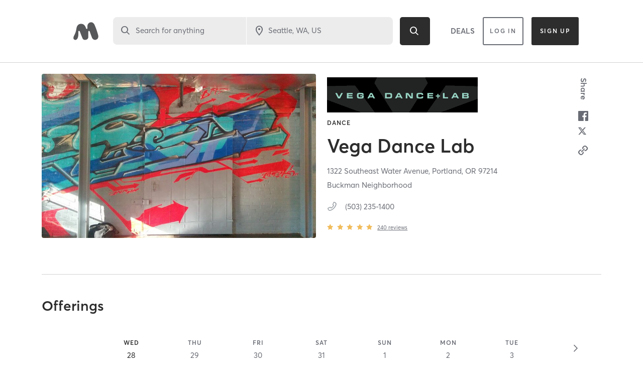

--- FILE ---
content_type: text/html; charset=utf-8
request_url: https://www.google.com/recaptcha/api2/anchor?ar=1&k=6Le95awUAAAAAIXSP9TcpPEng7Y6GdSkt7n46bAR&co=aHR0cHM6Ly93d3cubWluZGJvZHlvbmxpbmUuY29tOjQ0Mw..&hl=en&type=image&v=N67nZn4AqZkNcbeMu4prBgzg&theme=light&size=invisible&badge=bottomright&anchor-ms=20000&execute-ms=30000&cb=yso9ssq7jbpx
body_size: 49624
content:
<!DOCTYPE HTML><html dir="ltr" lang="en"><head><meta http-equiv="Content-Type" content="text/html; charset=UTF-8">
<meta http-equiv="X-UA-Compatible" content="IE=edge">
<title>reCAPTCHA</title>
<style type="text/css">
/* cyrillic-ext */
@font-face {
  font-family: 'Roboto';
  font-style: normal;
  font-weight: 400;
  font-stretch: 100%;
  src: url(//fonts.gstatic.com/s/roboto/v48/KFO7CnqEu92Fr1ME7kSn66aGLdTylUAMa3GUBHMdazTgWw.woff2) format('woff2');
  unicode-range: U+0460-052F, U+1C80-1C8A, U+20B4, U+2DE0-2DFF, U+A640-A69F, U+FE2E-FE2F;
}
/* cyrillic */
@font-face {
  font-family: 'Roboto';
  font-style: normal;
  font-weight: 400;
  font-stretch: 100%;
  src: url(//fonts.gstatic.com/s/roboto/v48/KFO7CnqEu92Fr1ME7kSn66aGLdTylUAMa3iUBHMdazTgWw.woff2) format('woff2');
  unicode-range: U+0301, U+0400-045F, U+0490-0491, U+04B0-04B1, U+2116;
}
/* greek-ext */
@font-face {
  font-family: 'Roboto';
  font-style: normal;
  font-weight: 400;
  font-stretch: 100%;
  src: url(//fonts.gstatic.com/s/roboto/v48/KFO7CnqEu92Fr1ME7kSn66aGLdTylUAMa3CUBHMdazTgWw.woff2) format('woff2');
  unicode-range: U+1F00-1FFF;
}
/* greek */
@font-face {
  font-family: 'Roboto';
  font-style: normal;
  font-weight: 400;
  font-stretch: 100%;
  src: url(//fonts.gstatic.com/s/roboto/v48/KFO7CnqEu92Fr1ME7kSn66aGLdTylUAMa3-UBHMdazTgWw.woff2) format('woff2');
  unicode-range: U+0370-0377, U+037A-037F, U+0384-038A, U+038C, U+038E-03A1, U+03A3-03FF;
}
/* math */
@font-face {
  font-family: 'Roboto';
  font-style: normal;
  font-weight: 400;
  font-stretch: 100%;
  src: url(//fonts.gstatic.com/s/roboto/v48/KFO7CnqEu92Fr1ME7kSn66aGLdTylUAMawCUBHMdazTgWw.woff2) format('woff2');
  unicode-range: U+0302-0303, U+0305, U+0307-0308, U+0310, U+0312, U+0315, U+031A, U+0326-0327, U+032C, U+032F-0330, U+0332-0333, U+0338, U+033A, U+0346, U+034D, U+0391-03A1, U+03A3-03A9, U+03B1-03C9, U+03D1, U+03D5-03D6, U+03F0-03F1, U+03F4-03F5, U+2016-2017, U+2034-2038, U+203C, U+2040, U+2043, U+2047, U+2050, U+2057, U+205F, U+2070-2071, U+2074-208E, U+2090-209C, U+20D0-20DC, U+20E1, U+20E5-20EF, U+2100-2112, U+2114-2115, U+2117-2121, U+2123-214F, U+2190, U+2192, U+2194-21AE, U+21B0-21E5, U+21F1-21F2, U+21F4-2211, U+2213-2214, U+2216-22FF, U+2308-230B, U+2310, U+2319, U+231C-2321, U+2336-237A, U+237C, U+2395, U+239B-23B7, U+23D0, U+23DC-23E1, U+2474-2475, U+25AF, U+25B3, U+25B7, U+25BD, U+25C1, U+25CA, U+25CC, U+25FB, U+266D-266F, U+27C0-27FF, U+2900-2AFF, U+2B0E-2B11, U+2B30-2B4C, U+2BFE, U+3030, U+FF5B, U+FF5D, U+1D400-1D7FF, U+1EE00-1EEFF;
}
/* symbols */
@font-face {
  font-family: 'Roboto';
  font-style: normal;
  font-weight: 400;
  font-stretch: 100%;
  src: url(//fonts.gstatic.com/s/roboto/v48/KFO7CnqEu92Fr1ME7kSn66aGLdTylUAMaxKUBHMdazTgWw.woff2) format('woff2');
  unicode-range: U+0001-000C, U+000E-001F, U+007F-009F, U+20DD-20E0, U+20E2-20E4, U+2150-218F, U+2190, U+2192, U+2194-2199, U+21AF, U+21E6-21F0, U+21F3, U+2218-2219, U+2299, U+22C4-22C6, U+2300-243F, U+2440-244A, U+2460-24FF, U+25A0-27BF, U+2800-28FF, U+2921-2922, U+2981, U+29BF, U+29EB, U+2B00-2BFF, U+4DC0-4DFF, U+FFF9-FFFB, U+10140-1018E, U+10190-1019C, U+101A0, U+101D0-101FD, U+102E0-102FB, U+10E60-10E7E, U+1D2C0-1D2D3, U+1D2E0-1D37F, U+1F000-1F0FF, U+1F100-1F1AD, U+1F1E6-1F1FF, U+1F30D-1F30F, U+1F315, U+1F31C, U+1F31E, U+1F320-1F32C, U+1F336, U+1F378, U+1F37D, U+1F382, U+1F393-1F39F, U+1F3A7-1F3A8, U+1F3AC-1F3AF, U+1F3C2, U+1F3C4-1F3C6, U+1F3CA-1F3CE, U+1F3D4-1F3E0, U+1F3ED, U+1F3F1-1F3F3, U+1F3F5-1F3F7, U+1F408, U+1F415, U+1F41F, U+1F426, U+1F43F, U+1F441-1F442, U+1F444, U+1F446-1F449, U+1F44C-1F44E, U+1F453, U+1F46A, U+1F47D, U+1F4A3, U+1F4B0, U+1F4B3, U+1F4B9, U+1F4BB, U+1F4BF, U+1F4C8-1F4CB, U+1F4D6, U+1F4DA, U+1F4DF, U+1F4E3-1F4E6, U+1F4EA-1F4ED, U+1F4F7, U+1F4F9-1F4FB, U+1F4FD-1F4FE, U+1F503, U+1F507-1F50B, U+1F50D, U+1F512-1F513, U+1F53E-1F54A, U+1F54F-1F5FA, U+1F610, U+1F650-1F67F, U+1F687, U+1F68D, U+1F691, U+1F694, U+1F698, U+1F6AD, U+1F6B2, U+1F6B9-1F6BA, U+1F6BC, U+1F6C6-1F6CF, U+1F6D3-1F6D7, U+1F6E0-1F6EA, U+1F6F0-1F6F3, U+1F6F7-1F6FC, U+1F700-1F7FF, U+1F800-1F80B, U+1F810-1F847, U+1F850-1F859, U+1F860-1F887, U+1F890-1F8AD, U+1F8B0-1F8BB, U+1F8C0-1F8C1, U+1F900-1F90B, U+1F93B, U+1F946, U+1F984, U+1F996, U+1F9E9, U+1FA00-1FA6F, U+1FA70-1FA7C, U+1FA80-1FA89, U+1FA8F-1FAC6, U+1FACE-1FADC, U+1FADF-1FAE9, U+1FAF0-1FAF8, U+1FB00-1FBFF;
}
/* vietnamese */
@font-face {
  font-family: 'Roboto';
  font-style: normal;
  font-weight: 400;
  font-stretch: 100%;
  src: url(//fonts.gstatic.com/s/roboto/v48/KFO7CnqEu92Fr1ME7kSn66aGLdTylUAMa3OUBHMdazTgWw.woff2) format('woff2');
  unicode-range: U+0102-0103, U+0110-0111, U+0128-0129, U+0168-0169, U+01A0-01A1, U+01AF-01B0, U+0300-0301, U+0303-0304, U+0308-0309, U+0323, U+0329, U+1EA0-1EF9, U+20AB;
}
/* latin-ext */
@font-face {
  font-family: 'Roboto';
  font-style: normal;
  font-weight: 400;
  font-stretch: 100%;
  src: url(//fonts.gstatic.com/s/roboto/v48/KFO7CnqEu92Fr1ME7kSn66aGLdTylUAMa3KUBHMdazTgWw.woff2) format('woff2');
  unicode-range: U+0100-02BA, U+02BD-02C5, U+02C7-02CC, U+02CE-02D7, U+02DD-02FF, U+0304, U+0308, U+0329, U+1D00-1DBF, U+1E00-1E9F, U+1EF2-1EFF, U+2020, U+20A0-20AB, U+20AD-20C0, U+2113, U+2C60-2C7F, U+A720-A7FF;
}
/* latin */
@font-face {
  font-family: 'Roboto';
  font-style: normal;
  font-weight: 400;
  font-stretch: 100%;
  src: url(//fonts.gstatic.com/s/roboto/v48/KFO7CnqEu92Fr1ME7kSn66aGLdTylUAMa3yUBHMdazQ.woff2) format('woff2');
  unicode-range: U+0000-00FF, U+0131, U+0152-0153, U+02BB-02BC, U+02C6, U+02DA, U+02DC, U+0304, U+0308, U+0329, U+2000-206F, U+20AC, U+2122, U+2191, U+2193, U+2212, U+2215, U+FEFF, U+FFFD;
}
/* cyrillic-ext */
@font-face {
  font-family: 'Roboto';
  font-style: normal;
  font-weight: 500;
  font-stretch: 100%;
  src: url(//fonts.gstatic.com/s/roboto/v48/KFO7CnqEu92Fr1ME7kSn66aGLdTylUAMa3GUBHMdazTgWw.woff2) format('woff2');
  unicode-range: U+0460-052F, U+1C80-1C8A, U+20B4, U+2DE0-2DFF, U+A640-A69F, U+FE2E-FE2F;
}
/* cyrillic */
@font-face {
  font-family: 'Roboto';
  font-style: normal;
  font-weight: 500;
  font-stretch: 100%;
  src: url(//fonts.gstatic.com/s/roboto/v48/KFO7CnqEu92Fr1ME7kSn66aGLdTylUAMa3iUBHMdazTgWw.woff2) format('woff2');
  unicode-range: U+0301, U+0400-045F, U+0490-0491, U+04B0-04B1, U+2116;
}
/* greek-ext */
@font-face {
  font-family: 'Roboto';
  font-style: normal;
  font-weight: 500;
  font-stretch: 100%;
  src: url(//fonts.gstatic.com/s/roboto/v48/KFO7CnqEu92Fr1ME7kSn66aGLdTylUAMa3CUBHMdazTgWw.woff2) format('woff2');
  unicode-range: U+1F00-1FFF;
}
/* greek */
@font-face {
  font-family: 'Roboto';
  font-style: normal;
  font-weight: 500;
  font-stretch: 100%;
  src: url(//fonts.gstatic.com/s/roboto/v48/KFO7CnqEu92Fr1ME7kSn66aGLdTylUAMa3-UBHMdazTgWw.woff2) format('woff2');
  unicode-range: U+0370-0377, U+037A-037F, U+0384-038A, U+038C, U+038E-03A1, U+03A3-03FF;
}
/* math */
@font-face {
  font-family: 'Roboto';
  font-style: normal;
  font-weight: 500;
  font-stretch: 100%;
  src: url(//fonts.gstatic.com/s/roboto/v48/KFO7CnqEu92Fr1ME7kSn66aGLdTylUAMawCUBHMdazTgWw.woff2) format('woff2');
  unicode-range: U+0302-0303, U+0305, U+0307-0308, U+0310, U+0312, U+0315, U+031A, U+0326-0327, U+032C, U+032F-0330, U+0332-0333, U+0338, U+033A, U+0346, U+034D, U+0391-03A1, U+03A3-03A9, U+03B1-03C9, U+03D1, U+03D5-03D6, U+03F0-03F1, U+03F4-03F5, U+2016-2017, U+2034-2038, U+203C, U+2040, U+2043, U+2047, U+2050, U+2057, U+205F, U+2070-2071, U+2074-208E, U+2090-209C, U+20D0-20DC, U+20E1, U+20E5-20EF, U+2100-2112, U+2114-2115, U+2117-2121, U+2123-214F, U+2190, U+2192, U+2194-21AE, U+21B0-21E5, U+21F1-21F2, U+21F4-2211, U+2213-2214, U+2216-22FF, U+2308-230B, U+2310, U+2319, U+231C-2321, U+2336-237A, U+237C, U+2395, U+239B-23B7, U+23D0, U+23DC-23E1, U+2474-2475, U+25AF, U+25B3, U+25B7, U+25BD, U+25C1, U+25CA, U+25CC, U+25FB, U+266D-266F, U+27C0-27FF, U+2900-2AFF, U+2B0E-2B11, U+2B30-2B4C, U+2BFE, U+3030, U+FF5B, U+FF5D, U+1D400-1D7FF, U+1EE00-1EEFF;
}
/* symbols */
@font-face {
  font-family: 'Roboto';
  font-style: normal;
  font-weight: 500;
  font-stretch: 100%;
  src: url(//fonts.gstatic.com/s/roboto/v48/KFO7CnqEu92Fr1ME7kSn66aGLdTylUAMaxKUBHMdazTgWw.woff2) format('woff2');
  unicode-range: U+0001-000C, U+000E-001F, U+007F-009F, U+20DD-20E0, U+20E2-20E4, U+2150-218F, U+2190, U+2192, U+2194-2199, U+21AF, U+21E6-21F0, U+21F3, U+2218-2219, U+2299, U+22C4-22C6, U+2300-243F, U+2440-244A, U+2460-24FF, U+25A0-27BF, U+2800-28FF, U+2921-2922, U+2981, U+29BF, U+29EB, U+2B00-2BFF, U+4DC0-4DFF, U+FFF9-FFFB, U+10140-1018E, U+10190-1019C, U+101A0, U+101D0-101FD, U+102E0-102FB, U+10E60-10E7E, U+1D2C0-1D2D3, U+1D2E0-1D37F, U+1F000-1F0FF, U+1F100-1F1AD, U+1F1E6-1F1FF, U+1F30D-1F30F, U+1F315, U+1F31C, U+1F31E, U+1F320-1F32C, U+1F336, U+1F378, U+1F37D, U+1F382, U+1F393-1F39F, U+1F3A7-1F3A8, U+1F3AC-1F3AF, U+1F3C2, U+1F3C4-1F3C6, U+1F3CA-1F3CE, U+1F3D4-1F3E0, U+1F3ED, U+1F3F1-1F3F3, U+1F3F5-1F3F7, U+1F408, U+1F415, U+1F41F, U+1F426, U+1F43F, U+1F441-1F442, U+1F444, U+1F446-1F449, U+1F44C-1F44E, U+1F453, U+1F46A, U+1F47D, U+1F4A3, U+1F4B0, U+1F4B3, U+1F4B9, U+1F4BB, U+1F4BF, U+1F4C8-1F4CB, U+1F4D6, U+1F4DA, U+1F4DF, U+1F4E3-1F4E6, U+1F4EA-1F4ED, U+1F4F7, U+1F4F9-1F4FB, U+1F4FD-1F4FE, U+1F503, U+1F507-1F50B, U+1F50D, U+1F512-1F513, U+1F53E-1F54A, U+1F54F-1F5FA, U+1F610, U+1F650-1F67F, U+1F687, U+1F68D, U+1F691, U+1F694, U+1F698, U+1F6AD, U+1F6B2, U+1F6B9-1F6BA, U+1F6BC, U+1F6C6-1F6CF, U+1F6D3-1F6D7, U+1F6E0-1F6EA, U+1F6F0-1F6F3, U+1F6F7-1F6FC, U+1F700-1F7FF, U+1F800-1F80B, U+1F810-1F847, U+1F850-1F859, U+1F860-1F887, U+1F890-1F8AD, U+1F8B0-1F8BB, U+1F8C0-1F8C1, U+1F900-1F90B, U+1F93B, U+1F946, U+1F984, U+1F996, U+1F9E9, U+1FA00-1FA6F, U+1FA70-1FA7C, U+1FA80-1FA89, U+1FA8F-1FAC6, U+1FACE-1FADC, U+1FADF-1FAE9, U+1FAF0-1FAF8, U+1FB00-1FBFF;
}
/* vietnamese */
@font-face {
  font-family: 'Roboto';
  font-style: normal;
  font-weight: 500;
  font-stretch: 100%;
  src: url(//fonts.gstatic.com/s/roboto/v48/KFO7CnqEu92Fr1ME7kSn66aGLdTylUAMa3OUBHMdazTgWw.woff2) format('woff2');
  unicode-range: U+0102-0103, U+0110-0111, U+0128-0129, U+0168-0169, U+01A0-01A1, U+01AF-01B0, U+0300-0301, U+0303-0304, U+0308-0309, U+0323, U+0329, U+1EA0-1EF9, U+20AB;
}
/* latin-ext */
@font-face {
  font-family: 'Roboto';
  font-style: normal;
  font-weight: 500;
  font-stretch: 100%;
  src: url(//fonts.gstatic.com/s/roboto/v48/KFO7CnqEu92Fr1ME7kSn66aGLdTylUAMa3KUBHMdazTgWw.woff2) format('woff2');
  unicode-range: U+0100-02BA, U+02BD-02C5, U+02C7-02CC, U+02CE-02D7, U+02DD-02FF, U+0304, U+0308, U+0329, U+1D00-1DBF, U+1E00-1E9F, U+1EF2-1EFF, U+2020, U+20A0-20AB, U+20AD-20C0, U+2113, U+2C60-2C7F, U+A720-A7FF;
}
/* latin */
@font-face {
  font-family: 'Roboto';
  font-style: normal;
  font-weight: 500;
  font-stretch: 100%;
  src: url(//fonts.gstatic.com/s/roboto/v48/KFO7CnqEu92Fr1ME7kSn66aGLdTylUAMa3yUBHMdazQ.woff2) format('woff2');
  unicode-range: U+0000-00FF, U+0131, U+0152-0153, U+02BB-02BC, U+02C6, U+02DA, U+02DC, U+0304, U+0308, U+0329, U+2000-206F, U+20AC, U+2122, U+2191, U+2193, U+2212, U+2215, U+FEFF, U+FFFD;
}
/* cyrillic-ext */
@font-face {
  font-family: 'Roboto';
  font-style: normal;
  font-weight: 900;
  font-stretch: 100%;
  src: url(//fonts.gstatic.com/s/roboto/v48/KFO7CnqEu92Fr1ME7kSn66aGLdTylUAMa3GUBHMdazTgWw.woff2) format('woff2');
  unicode-range: U+0460-052F, U+1C80-1C8A, U+20B4, U+2DE0-2DFF, U+A640-A69F, U+FE2E-FE2F;
}
/* cyrillic */
@font-face {
  font-family: 'Roboto';
  font-style: normal;
  font-weight: 900;
  font-stretch: 100%;
  src: url(//fonts.gstatic.com/s/roboto/v48/KFO7CnqEu92Fr1ME7kSn66aGLdTylUAMa3iUBHMdazTgWw.woff2) format('woff2');
  unicode-range: U+0301, U+0400-045F, U+0490-0491, U+04B0-04B1, U+2116;
}
/* greek-ext */
@font-face {
  font-family: 'Roboto';
  font-style: normal;
  font-weight: 900;
  font-stretch: 100%;
  src: url(//fonts.gstatic.com/s/roboto/v48/KFO7CnqEu92Fr1ME7kSn66aGLdTylUAMa3CUBHMdazTgWw.woff2) format('woff2');
  unicode-range: U+1F00-1FFF;
}
/* greek */
@font-face {
  font-family: 'Roboto';
  font-style: normal;
  font-weight: 900;
  font-stretch: 100%;
  src: url(//fonts.gstatic.com/s/roboto/v48/KFO7CnqEu92Fr1ME7kSn66aGLdTylUAMa3-UBHMdazTgWw.woff2) format('woff2');
  unicode-range: U+0370-0377, U+037A-037F, U+0384-038A, U+038C, U+038E-03A1, U+03A3-03FF;
}
/* math */
@font-face {
  font-family: 'Roboto';
  font-style: normal;
  font-weight: 900;
  font-stretch: 100%;
  src: url(//fonts.gstatic.com/s/roboto/v48/KFO7CnqEu92Fr1ME7kSn66aGLdTylUAMawCUBHMdazTgWw.woff2) format('woff2');
  unicode-range: U+0302-0303, U+0305, U+0307-0308, U+0310, U+0312, U+0315, U+031A, U+0326-0327, U+032C, U+032F-0330, U+0332-0333, U+0338, U+033A, U+0346, U+034D, U+0391-03A1, U+03A3-03A9, U+03B1-03C9, U+03D1, U+03D5-03D6, U+03F0-03F1, U+03F4-03F5, U+2016-2017, U+2034-2038, U+203C, U+2040, U+2043, U+2047, U+2050, U+2057, U+205F, U+2070-2071, U+2074-208E, U+2090-209C, U+20D0-20DC, U+20E1, U+20E5-20EF, U+2100-2112, U+2114-2115, U+2117-2121, U+2123-214F, U+2190, U+2192, U+2194-21AE, U+21B0-21E5, U+21F1-21F2, U+21F4-2211, U+2213-2214, U+2216-22FF, U+2308-230B, U+2310, U+2319, U+231C-2321, U+2336-237A, U+237C, U+2395, U+239B-23B7, U+23D0, U+23DC-23E1, U+2474-2475, U+25AF, U+25B3, U+25B7, U+25BD, U+25C1, U+25CA, U+25CC, U+25FB, U+266D-266F, U+27C0-27FF, U+2900-2AFF, U+2B0E-2B11, U+2B30-2B4C, U+2BFE, U+3030, U+FF5B, U+FF5D, U+1D400-1D7FF, U+1EE00-1EEFF;
}
/* symbols */
@font-face {
  font-family: 'Roboto';
  font-style: normal;
  font-weight: 900;
  font-stretch: 100%;
  src: url(//fonts.gstatic.com/s/roboto/v48/KFO7CnqEu92Fr1ME7kSn66aGLdTylUAMaxKUBHMdazTgWw.woff2) format('woff2');
  unicode-range: U+0001-000C, U+000E-001F, U+007F-009F, U+20DD-20E0, U+20E2-20E4, U+2150-218F, U+2190, U+2192, U+2194-2199, U+21AF, U+21E6-21F0, U+21F3, U+2218-2219, U+2299, U+22C4-22C6, U+2300-243F, U+2440-244A, U+2460-24FF, U+25A0-27BF, U+2800-28FF, U+2921-2922, U+2981, U+29BF, U+29EB, U+2B00-2BFF, U+4DC0-4DFF, U+FFF9-FFFB, U+10140-1018E, U+10190-1019C, U+101A0, U+101D0-101FD, U+102E0-102FB, U+10E60-10E7E, U+1D2C0-1D2D3, U+1D2E0-1D37F, U+1F000-1F0FF, U+1F100-1F1AD, U+1F1E6-1F1FF, U+1F30D-1F30F, U+1F315, U+1F31C, U+1F31E, U+1F320-1F32C, U+1F336, U+1F378, U+1F37D, U+1F382, U+1F393-1F39F, U+1F3A7-1F3A8, U+1F3AC-1F3AF, U+1F3C2, U+1F3C4-1F3C6, U+1F3CA-1F3CE, U+1F3D4-1F3E0, U+1F3ED, U+1F3F1-1F3F3, U+1F3F5-1F3F7, U+1F408, U+1F415, U+1F41F, U+1F426, U+1F43F, U+1F441-1F442, U+1F444, U+1F446-1F449, U+1F44C-1F44E, U+1F453, U+1F46A, U+1F47D, U+1F4A3, U+1F4B0, U+1F4B3, U+1F4B9, U+1F4BB, U+1F4BF, U+1F4C8-1F4CB, U+1F4D6, U+1F4DA, U+1F4DF, U+1F4E3-1F4E6, U+1F4EA-1F4ED, U+1F4F7, U+1F4F9-1F4FB, U+1F4FD-1F4FE, U+1F503, U+1F507-1F50B, U+1F50D, U+1F512-1F513, U+1F53E-1F54A, U+1F54F-1F5FA, U+1F610, U+1F650-1F67F, U+1F687, U+1F68D, U+1F691, U+1F694, U+1F698, U+1F6AD, U+1F6B2, U+1F6B9-1F6BA, U+1F6BC, U+1F6C6-1F6CF, U+1F6D3-1F6D7, U+1F6E0-1F6EA, U+1F6F0-1F6F3, U+1F6F7-1F6FC, U+1F700-1F7FF, U+1F800-1F80B, U+1F810-1F847, U+1F850-1F859, U+1F860-1F887, U+1F890-1F8AD, U+1F8B0-1F8BB, U+1F8C0-1F8C1, U+1F900-1F90B, U+1F93B, U+1F946, U+1F984, U+1F996, U+1F9E9, U+1FA00-1FA6F, U+1FA70-1FA7C, U+1FA80-1FA89, U+1FA8F-1FAC6, U+1FACE-1FADC, U+1FADF-1FAE9, U+1FAF0-1FAF8, U+1FB00-1FBFF;
}
/* vietnamese */
@font-face {
  font-family: 'Roboto';
  font-style: normal;
  font-weight: 900;
  font-stretch: 100%;
  src: url(//fonts.gstatic.com/s/roboto/v48/KFO7CnqEu92Fr1ME7kSn66aGLdTylUAMa3OUBHMdazTgWw.woff2) format('woff2');
  unicode-range: U+0102-0103, U+0110-0111, U+0128-0129, U+0168-0169, U+01A0-01A1, U+01AF-01B0, U+0300-0301, U+0303-0304, U+0308-0309, U+0323, U+0329, U+1EA0-1EF9, U+20AB;
}
/* latin-ext */
@font-face {
  font-family: 'Roboto';
  font-style: normal;
  font-weight: 900;
  font-stretch: 100%;
  src: url(//fonts.gstatic.com/s/roboto/v48/KFO7CnqEu92Fr1ME7kSn66aGLdTylUAMa3KUBHMdazTgWw.woff2) format('woff2');
  unicode-range: U+0100-02BA, U+02BD-02C5, U+02C7-02CC, U+02CE-02D7, U+02DD-02FF, U+0304, U+0308, U+0329, U+1D00-1DBF, U+1E00-1E9F, U+1EF2-1EFF, U+2020, U+20A0-20AB, U+20AD-20C0, U+2113, U+2C60-2C7F, U+A720-A7FF;
}
/* latin */
@font-face {
  font-family: 'Roboto';
  font-style: normal;
  font-weight: 900;
  font-stretch: 100%;
  src: url(//fonts.gstatic.com/s/roboto/v48/KFO7CnqEu92Fr1ME7kSn66aGLdTylUAMa3yUBHMdazQ.woff2) format('woff2');
  unicode-range: U+0000-00FF, U+0131, U+0152-0153, U+02BB-02BC, U+02C6, U+02DA, U+02DC, U+0304, U+0308, U+0329, U+2000-206F, U+20AC, U+2122, U+2191, U+2193, U+2212, U+2215, U+FEFF, U+FFFD;
}

</style>
<link rel="stylesheet" type="text/css" href="https://www.gstatic.com/recaptcha/releases/N67nZn4AqZkNcbeMu4prBgzg/styles__ltr.css">
<script nonce="Qa6rqodYkx7kEs6H0H_DrQ" type="text/javascript">window['__recaptcha_api'] = 'https://www.google.com/recaptcha/api2/';</script>
<script type="text/javascript" src="https://www.gstatic.com/recaptcha/releases/N67nZn4AqZkNcbeMu4prBgzg/recaptcha__en.js" nonce="Qa6rqodYkx7kEs6H0H_DrQ">
      
    </script></head>
<body><div id="rc-anchor-alert" class="rc-anchor-alert"></div>
<input type="hidden" id="recaptcha-token" value="[base64]">
<script type="text/javascript" nonce="Qa6rqodYkx7kEs6H0H_DrQ">
      recaptcha.anchor.Main.init("[\x22ainput\x22,[\x22bgdata\x22,\x22\x22,\[base64]/[base64]/[base64]/ZyhXLGgpOnEoW04sMjEsbF0sVywwKSxoKSxmYWxzZSxmYWxzZSl9Y2F0Y2goayl7RygzNTgsVyk/[base64]/[base64]/[base64]/[base64]/[base64]/[base64]/[base64]/bmV3IEJbT10oRFswXSk6dz09Mj9uZXcgQltPXShEWzBdLERbMV0pOnc9PTM/bmV3IEJbT10oRFswXSxEWzFdLERbMl0pOnc9PTQ/[base64]/[base64]/[base64]/[base64]/[base64]\\u003d\x22,\[base64]\x22,\x22Fl06wrtpw4MmDcKKwop+w6XCtDldYV/CnsK7w5UCwrsaKgIww5HDosKbBsKjWhzCksOFw5jCj8Ksw7vDiMKXwqfCvS7Dl8KvwoUtwq3Cs8KjB0bCkjtdTcKiworDvcOswr4cw45GesOlw7RrMcOmSsOpwqfDvjsHwqTDm8OSa8KjwptlJU0Kwppgw7fCs8O7woPCkQjCusO3VATDjMOIwo/[base64]/[base64]/Cg2jDi1jCvsKPRkBVwrIQYzrCunXDiQDCqcK6JDRjwrjDslPCvcO5w5PDhcKZIA8Re8O/[base64]/Dk0PDpFdUEjpCTiRGw4RgDcO7wq9zwqbDl3QxN2jCg3Iaw6UXwrdNw7TDlTrCh28Ww5/[base64]/Cn1/[base64]/CgsO3fcK5dhjDlE4ww7ILwrzChsOwQWFbw77DrsK8JVzDjsKSw6zCqzLDssKIwqk+AcKiw71vRQ7Dn8K7wrvCiRrCuyLDr8O4NmHDnMOQeEDDjsKWw6cewq/CpgVWwoLCh1zCrxPCh8O7w7LDpUcOw4DCvMK9wofDklbCjMO1w53DvsO8X8KpFzE4IcODY2Z9awIXw4pSwp3DgCvCq0rDrsOLOS/Djy/CusOaI8KywpTCl8OZw4gfw7jDpUbCpEkZc0ocw5LDoRjDr8ONw7LCqMKEeMOsw5wmDDB6wq0eAmlxJgN6DMObKBXDnsK5Sigfwo1Mw5bCnsKlZcKKWg7Clxlkw4UyBi/[base64]/DpHXCqcOIJsObI8Ktw63CrsO9wqohUnRNw6jDqsOnLMO7cx4rw6RAw6TDjypbw73CicK0w73CsMOww61NUkJtQMKWXcKNwovDvMKHJEvDiMKCw4pcc8Kcw5EGw5Mnw5/DuMOnI8OmelAuLcO1cDDCrMKMJGJ7wqARwptqfsKRRsKIfiRJw7gZwr7DjcKeYw7DlcKywqLDoWomBsKbTV8cIMO0LybDnMO2RcOdOMKiJwnCtgjCmMOjeX4tFBN/wqdhZSlVwqvCllLCnmLDqwHCuVheNsOeQH09w5piwq3DpMKDw47Do8KySDxdw4bDvSxew7wLQWZfVTvDmCPClWbCt8KKwqEnw5DDisOyw79mPys8ScK5w6/Dj3TDnUbDoMOcKcK/[base64]/CsMOuwojChcK+MMOxw6JoMcOfw7RNwqlURcOHAQ/CviQZwqzDi8Kyw5TDq0TCrVjCtBdrDcOETcKMMifDg8Opw45tw48GVxzCgQjChcKEwo7CscKawqzDqsK1wqDCoV/DrgQsAAXCh31Hw6fDhsOTDk8NPiddw7/CnMOsw7YYRcO9Y8OpC2AcwpbDssOvwp/Ci8KtYGvCjsKOw5wow6DCjz5tL8KawrYxWh3DjMK1FcOFOArCnT48YntmX8OZW8K9wqomC8OwwpnDgislw5/DucO+w73Dn8KDwqbCiMKFdMKResO3w715esKqw4sOK8OCw5nCvcKuUsKfwq8vIsK6wrdXwprCi8KuNsOJAAbDvygFW8K2w6I4wotzw55/w7FpwqTCgXN9c8KBP8OpwqE2wr/DsMOULMKTXSDDpsKxw7PClsK1wpIvKsKfw5nDmhMEAMKQwp45FkRPdcO+wrsUCQxGwpUmwrpDwqfDusK1w6low6stw6rCrAxvfMKDw5fCgMKNw5PDsQvDhcKsN1I4w5kjBMKVw6xfcg/Cn1TCmV0NwqfDjB/DvFTCrsKbQcORw6BUwqHClxPClDvDp8KuDn/DvsOGccKzw63Dp0tNCHDCjMOXThrCgUlswqPDl8KoS0XDt8Orwp04woY5JcK3CMKFZnvCqlnCphgzw79wYXHCosKxw7fCvcOzw7/CiMO7w7Isw6hAwr/Co8K5wrHCg8OxwrkKw7TCgwnCo1Bnw7HDlsKWw6nDoMObwqbChcK1EW3Dj8K/eUZVCsKyAMO/My3DvsOWw69nwojDpsO7w47DskpXasKVQMKmwojCnMO+OB/[base64]/KcKAw7PDtMONw6XDtsODw4LCo0sNKcK7w6hnwpDDtsOrChZkwqvDgxMobcOywqHCscKZKsKiw7INB8KOPMKXVzR/w5oaHMKsw6PDvxXDu8O/QSM9ZQAEwrXCtxZNwqDDmwVLB8KbwqNlasKWw6/[base64]/DtT48bMKLw7fDiMKxwrrDo8KFw6NAwrlaw7bDsMKVRMK/[base64]/MsKswr/CgcOLGSbDhwnCuWPCu8O+G8OxNcOXdcOJwqETOcORwoPCqMO3fQnCnD0iwqjDj3QDwoxWw7nCvsKHwr03f8KywrzDu2fDmFvDsMKUAW57QcOXw5LCq8KyCndrw7DCiMOXwrlKNsOYw4vDuFJOw5zChgoMwpvDvBgawql7M8K8woIkw7RNeMODeULCmwYeYsK9w5/DksOIw6rCm8O6w61WcizCpcOVwoTDgGhwScKFwrV8EMKaw4FHXsKEwoDDhg0/w6ZFwozDjCl+csOMwoDDosO4McKRwrHDl8KqUsOrwqjCmiN5AWwkdg3CpMOpw4t6M8OcKTFQw6DDk0vDoVTDk10ALcK3w4cEeMKcw4s9w4vDjsOfM2/[base64]/CnVXDtz3DiyjCnB9/HsOpKcKFLV3DlC7Dg1sPL8KPwojDhsKgw6ZJbcOmB8KQwoLCuMKrC2bDusObw6UmwpBBw5XCi8Orb0fCk8KNIcONw6bDgMK4wo8MwoMcBhLDnsKYSFnChRDDsW01d19xfsOAw4nCtU9KL2zDmMKlXsOIJsOnLhQIbX81MS/Cj1PDicKrw4rCnMKQwrM6w7TDmADDuhLCgRHCscOiw43CnMOawpETwoxwOSV5Vnhpw6PDlkfDuAzCjR3CvsKIYQVjQHZ2wr0cwrdySsKdwpxUPnrCqcKdw5jCtMOYQcKAcsKIw4HDicK5wpfDpynCicKVw77DpcK3CUYqwpfCtMORwp3DhCRKw5zDscK/w77Cog0AwrocCMOteyzCucKew7E8GMO9DVrCv3pmGmpPSsKyw4tcFQXDo3jCvQUzJUNLFgTDlsO2w5/Cml/Ciw8URzlFwpkkFlIzwoDCncKPwoVVw7piw7jDtsKrwrNiw6sBwrjDkTfCliTCpsKgwo3DojPCuj/Dn8OhwrwNwpxLwrVGKsOswrXDpClOccK/w5QAX8OKFMOHasKvXh9RCsO0OcOfaA54YlAUw7F6w5bCkSoTTMO4Dhk/wq9pZXHCjSLDhcOTwosHwrjCkMKMwo/DvnLDvxoowpwxQsOKw6VMw4HDtsOqO8KnwqbCtRA+w5EtacORw6MqOyExw5TCucK0LMOYwodGBCjDhMOsZMKTw77CmsOJw41sBsOxwqXDosK8WcK6ACrDhcO+wrHDoBrDrxPCvsKCwo/CpcK3d8OVwpDCjcOdTCbChUXDu3bDj8OewoUdwoTDkQo8w5QLwrVXGcKZwpzCrC/DgMKIPsKAbj9cMcKmGw/Dg8O4EiZiDMKcKcKZwpdGwpHCig9jHsO6wpQ1dXvDi8Khw7fDucK5wrpnw7fCjH4uScKRw6htWiDCpcOZZcK1w6DCr8O4WMKQMsKFwoF0EHUtwp3CsV8Ae8K+wpTCtAEKXcKvwrxww5APATMLwoxzOGUXwqByw5gqUwUyw47DocOwwocxwqVyUSDDgcOYHQ/DtMOUH8Odw4TCgz0tZsO9w7JdwrxJw7p6wrRYdUfDjGvDk8KXIcKbwp02UcO3wozCsMOUw60Jwp4nEw0IwrvCpcOzDi0efRHCvMK7w7wRw49va0Eqwq/CjsOAwqTCjFrClsK1w4wMPcOWGyV5fH4nw47Dhy7CssO8XcK3woARw7wjw68dXCLCnml6f2MaVQjChW/DmMKNwqgHwofDlcOGb8KSwoExw5zDhgTDqgPDv3VQbHE7J8O2ajF6w7XCmw9KLsOmwrBkf0TDomdIw4sUw4lqLCHCsA4iw4XDqMKXwp13NMOQw6oiSRbDtwRdIV5/w7HDqMKBF002w43Cq8KpwofDvMKlE8Khw6DCgsOTw60iwrHCg8Oow6BtwqLCmMOvw6LDlhdEw6/CqhzDhcKAKxzCswTCmUzChTsCKcKyOXPDmx5qw59Ew6pRwqzDmEQ9woxEwqvDrsKBw60ewpzDjcKVVDRsDcKwdsO9NMKlwrfCuF7CmQbCnhkTwpvCsGLDq1AfZsObw6XDucKHwr/Cl8O9w6DCgcObLsKvwq3Dl07DihDDsMOuYMKGG8KhIAY7w5DDpmnCv8OsN8OtdsKHBBUpBsOyFcOpXCvDqBgfZsK7w6/CtcOcw4nCvWEsw6Avw6YPw7Baw7nCqTDDgxUpw6/DnVXCgcONIRkKw40Bw6AVwpJRQMK+wp5qPcKlwrXDmcKkd8KkaB18w67Cl8K4Azx2JF/CqsK3w7TCrj3DlBDCncK1PirDv8OJw7jDrCoibMOuwowNUn81ecO5woPDoRDDqH0fwq4IRMKoUmV9wovDpcKMFEVvHijDoMOPTmPDjwzDm8KXcMO8Bnx9w58JQ8KswrDDqilsBMKlZcK3DBfCmsOfwpcqw6zDgH7DtcK0wpk0bQgzw4/DqMK4wolfw5ZlGsOXSydBwq3DmcOUEmDDrTDCmy9XQcOvw7xFQsOYACFHwpfDqF1jYMK7CsONw6bDm8KVNsKwwpzDlGjClMOGEEw/chkjdW7DnRjCs8KFG8KdNcOaV0DDn14qSiBjB8O9w54mw7TCpC4/AkhNBMObw6RhUH8EbTB+w4t0w5AxC3JJUcKKw79ww74BHkM/VnRgcSnCv8KNbGZWwqnDs8K0bcKgVWrDr1jDsBIEV1/DvcOGfMOOD8OWw7PCjlnDpCchw7zDswrDosKdwpcFCsOow59Vw7oHwpHCscONw5HDocK5YsOhLQMgM8KvGyc1XcKUwqPDnxzCvcKIwqfCrsOnVWXCvg9rVcKlEn7DhcOPGcOjeFHCgsOZYMOeNsKkwrzDkwQYwoEMwpXDj8OgwrNzeg/[base64]/[base64]/wq7Ds8KMw4/[base64]/CgULCh8K4QsKIYQTDnkcxKTtzwrEuw67DtcKyw4tiRcO8wp1Rw7zCqgBtwonDmnfCocOgCg1Ywod7D1gXw5/[base64]/ChcKNG1NOPxsBBHbCncKNwqw5w4vDqsK1wrwyCQkpMmEwc8OkScOow59oecKmw4w6wolNw6/Dpi7DmhzDkcO8Q01/w7TCjXMLw4fDgsODwo8bw698TsKlwocqDsOHw48Zw5PDqMOPRsKSw5PDqMOJRMOAJsKOfcOSGh/CnyHDgQtvw7rCiT1ALGTCo8OON8Obw4tkwqgAfMK8woPDlcKeOgXCjSsmw7XDuy/[base64]/DlXnClHwhw6pAdmzCjcOlGcOew43Dr8KMwobClkMqNMO2dj7DrMKZw67CkTXCpg/CicO8OMOqSMKbw5l+wqLCsk5NGWxxw6hkwpNdGWl/dkd6w4wkw4F5w7vDoHImLUvCgcKmw4VQwowfw7vCs8Oqwr3DncOPaMORciFCw5ZDwr0Qw44Pw5UlworDhCTCmlnCisKYw4B/M1BYwpvDlsKyUsOnQHEVwpowH1ojY8OBXRk9AcO6PcO6w5TDj8KqTFHCvcKkQy1nbWcQw5TCuTXCi3DCvV8pS8KuQzXCuUd8X8KAO8OQE8OEwrzDg8KHc1Jcw73CoMOEw787cilWdFPCgxNNw57CuMOcAULCtSZYB07CpnDCn8KTYjJMFQvDpUh3wq8CwqzChMOrwq/DlULDpsKgIsOxw7bCvzl6w6zCmC/DiAMIQk/CogNjwp5FPMORwr50w4xBwrY4wocFw55XVMKNwrwXwpDDlzc9HQLCkMKaWMK8HMKcw743GcKoeSPCjwYTwqfClmjDg2Bsw7QBwrovXyo7JV/DhDjDrMKOBcOlUwXDh8KXw4hoXQVXw73CssKccSDDkDdUw67Ck8K6wp/CisK9bcKPYl8mexlBwq8Cwr9Dw693wo3Cn1PDvFTCpwNyw4TDqF4mw5ltZlFcwqHDijHDqsK+CjBSA1fDjG/[base64]/DnsKuNjDDsnV2w6zCrmXCjj/DtMOqFxfDoj3Cq8OMdRYawp15w7clSsOzZkd4w6nClmnCvsK7akrCtF/DpWsHwqbDnm/ClsO+woPCgyNASMOmXMKLw7FjQsK/wqAHecK5wqnCgi9HaRsRDmXDnzJLw5dCRWdNbyMcw7sTwpnDkRlXC8OIRDLDrx3Di3rCs8KMdcKcw7tfRxw1wroPaGoDVMOad1QwwrTDhXd/[base64]/DkUVMwqg2GsO8bX0VwrXCuTJhIBvCon8cw7DDlGfDqsK9w6TCqWgIw5HDpS5LwoHCrcOMw4bDrMK0GnPCncK0GDoBw5cqwoMawr/Cj03DqwHCnXRTf8KHw5IDbsKjwphzDlTDrMKRbQxFd8Obw5rCvF7ClikSVywqw5vDq8O0S8OLwp9jwoVSw4U1w6l6KsKAw5/[base64]/Ch2RXDMOSw6vCk2jDtVwdOEbDokXDq8KMwpsfAkhMSsO/XcONwq3Cv8OIOyLDtR3DlMO8DcKDwonCjcKVIzbDvUPCnFxuwozDtsKtHsOwIDxETD3CpsKeH8KEDsKvDXLCnMK2K8K0TgjDtCXCtMO6HcK4wo1Dwo7Cl8KMw6HDogofNHnDqm8owrDCscK7aMK6woTDtS/Cu8KDw6vDnsKkKWbCgMOLO18uw5QzH0HCvMOQw7rDqMOWL1Vaw6M8w4/DhHlXwpMwVxnCqS42wpzDql3Ch0LDkMK0YGLDtcO9wrvDuMKnw4AQWiA1w6cmF8OQb8KHHwTCkMOgw7bCrMOkY8KWwrciXsOdwpPCqsOpw5FQI8OXfcKdWEbClsKNwoN9w5VVw5/CnAPCjMO+wrDDvhDDrMOwwrLDnMOEYcOnVw9kw4nCryg8SMKiwpnDpsK9w4rCkcOaZMKrwofChcKnDcObw67DqcKcwrDDtzQ5A1U3w6vCugHCjlwjw7ctGR11wowpR8OzwrIPwo/DqMK6C8O2AGVeQiDClcOUFVx5RMKtw7s4C8OKwp7DjlY3LsO7JcOZwqXDpVzDnsK2w49PXsKYw67Dkz0uworDqcOiwpEMLR1MesOieyLCqHQYw6UVw4jDvnPCnCHDvsO7w401wp/[base64]/U8K/KwrChnNjacKCw6nDqCp8U8OyLcOFw6w5YMOJwqFMNiEPw7EeTn3Cq8O0w7ZeQybDkn9oBi7DvHQrLcOBwoPCkycXw6DCicKkw7QAVcKOw4/Di8OKMMOow7XDux/DlQwBfMKSw7EHw6FAOsKDwro9RsK8w57CtHZSGBjDjAguVXtUwr7CvHPCpsO3w5jCv14CPMKnTVjCl0rDulfDiUPDgkbDjcKEw5zCgRFRwqA+DMOmwpPCi0DChsOgcsOuw4TDmw49ZGrDscOVw7HDs1gXYA/DmsKeJ8K5w7JwwqfDpsKGdW7CpEPDlibCo8KUwpzDtU9oVsOoaMOuG8K7wr9VwofDmh/DrcO/w7cqLsKHWMKuSMK7Z8Klw4t8w6NNwrxsccK8wp7DlsKhw70PwrfDncOVw5lIwpkQw6F9w5fDtF1Iwp9Gw6XDq8KZwqrCuzTCsFbCoQnDmwDDs8OEw5rDkcKIwpBYFS09CHpvSSrCtAjDvsKrw4zDtsKCccKIw4pqKxHCllEgZyDDnxRud8OjP8KNGS/CtUDDg1fCgWzDpUTCkMORI1BJw5/DlsOiL03Co8Kia8Ozwq8iwrHDq8OvwoDCs8Ohw4bDrMKnSMKUTX3DhsKaT0Ylw6fDhj/Ch8KgCMKgwoZwwqbCkMOlw4EIwpTCjmg3PMOMw58WUAE+STseSnURVcOSw4ZocgTDulnCoAsiAlPCm8O9wplCZGkowq88WAdZCgtxw4hnw4ouwqZUwqDCpyfCkEnCuz/CjhHDlXxJPDI/eVTCtDYgGMKywrPCr33CmMKba8KoHMOhw67CtsKKCMK/wr1/[base64]/DicK3wqbDvcOpCMKYwo3Crm/Ct1LDtkJQwohXwo/CjXgDwqHCmcKlw4HDoTt3PQRrI8KrRcKhaMKWSsKXCy9NwpB2w489woF7LlXDlDchM8KXMMKsw5A2wqLDhsKFTnfClBQKw6Yfwp/CuFVjwoNvwrMcMl/CjgJxPxtkw5bDlcOyB8KtP1zDicOdwoNUw6XDm8OBCsKWwoF+w545B3UOwqJJFV7CgRPCvwPDonXDsSbDt1JMw4LCigfCpsOBw77CtAnCvcOZU1trwq1ywpI/w4nDo8KocgJzw4EHwqRDLcKJS8OwAMOLdVg2WMK3IB3DrcO7ZcOubEZXwr3DqMORw6PCoMO9PmFfw4M4L0bDtXrDssOGBsKVwq7DgAXDo8Oiw4NDw5JGwo9zwrxuw47Cghl4w4JKYjBlwrrDqsKjw7jCs8Kiwp/DmcObw5Ayb10PH8Kmw4oOQWl2JQRGEXrDscK2woc5EsKvwoUdNsKBCXDCj0TDvcKOwrjDuEM+w6/CoFECG8KUw7XDkl8mRcKfdG/DrMKyw43Dp8KlE8O9fcKFwr/CuQXDjANABRXDiMKCEcKywpnChFfCjcKbwqhFw7TCn0nComnCmMOqf8O9w6EpY8OAw7bDrMOOw6p1wrbDu2XCpAVHchELI3cha8OlZl3CvjDDjcO/wqbDg8Oew6otw7XCqS1pwqR8wr/DgcKQWgo6AsK7X8OfW8OLwrjDm8Oaw4PCsXvDigNXMcOeN8OlcsKwEsOJw4HDt28wwqrCkXxBwoE2w7Emw5/DhMKgwpDCkFbCsGfDncOBERvCkD7CkMOhBlJBwrxPw7HDvcO/[base64]/CpldbwrVSMCrDv1xcwqoITS/DpA7Dg2zCqwFAMkUwG8Okw518X8KgOxfDjcOnwrnDrsOzZsOSacKUwrrDgXnCncOCaE80w6DDtgLDn8KUEcKNGMOjw4TDkcKtO8K/w6bCm8OdT8OIw5rCsMKSwpLCnMO1XA5Bw5XDmR/CpcK5w4FBSsKUw45aUMOSGsKZPHLCqcOEMsOZXMORwqAybcKJw4DDn0QowrwLUTcjKcKtWT7DugBVFcKcH8O+wqzCp3TCuUDCoDouw7fChT4rwqTClTswHiLDosOow4sPw6FLNxPCoW0ewpXCnjwdO3vDlcOkw7jDli1tecKewp87w6/[base64]/YMKkwpfCjGpMNMKITi3DqsOqwqt6w7MbIMKEPB7DiUXCgwYowr4+w67DtcOPw5LCvV4PAl1wRsKSI8OgJcK2w4nDuCAKwovCgcOtaxdtZMOwbMOtwrTDn8KpGDfDqsKSw5oRw5IAGSPCrsKobR7DpEpzw4PCmMKMaMKlwpzCvwUGwpjDqcKzHsOLDsOpwpARBkzCsTA/T2hfw4/CngoEPsKzwpHDmwLDpMKEw7MSHV7CsEfCq8KkwqFsCgdGwoEfElfCnAzDrcO4DANDwoHDhkwDZVteKh54HE/Doz9VwoIow7RdcsOFw5JJK8O1ZcKJwpd4w74ZIC5IwrnCrWR4wpQqIcOlwoZhwqXCmQ7DoBEmX8Ktw75UwoISe8KfwqrCiArClgvDrcKFw63DrCVHUzwfwrLCrUJowqjCg0rDmWXCiHN6wpUEdcKKw7wcwpxCw7RgHMKkw5TCicKQw51iZ0HDnMOpIgkYHcKnX8O7Ni/DtMO/NcKvFCpXVcKmXiDCvMOTw4HDgcOCNC3DiMOXw6PDgsOwBQgmwqHCjxLCm0s1w7B8NcKPw49iwrsqf8OKwqnDhjnCjyIBwp7Cr8KWNnzClsOcwpACecKhBmPClErDu8OIwobDgGnCssONAQLDtmfDpTlaL8OXw4UUwrEfw7wzw5ghwox4PiMxPAFUV8Kowr/DicKjfAnCm3zCiMKlw5Qpw67DlMKdcE7DpHZ8fMOGA8OVBzTDkAEjI8OdNxrCr2nDlFMFwrJBflLDnBtmw7gxQybDrGzDhsKcVTLDlFXDo0jDqcKYKF4oFWs7wqFLwosuwpB8bBZ4w6nCs8KUw4zDliQwwr0/wpLDrcOfw6orw4XDhsOSfiYkwrJLLhRHwq7ChlpmcsOawojCrklpTB/CsmhJw6TCiwZLwrDCo8K2VTF7fzLDkjnDlzAtdjx6w6gjwrk4PMObw5fCqsKtRExewotLfBfCm8OKwpccwoNkwqLCpXDCscOwPTXCtTVcRcOkfSLDtSpZSsKfw7xNPGQ7UMOLw4ARfcKSM8K+GFh/UVbDpcOqPsOmbH7CvcOBJhDCliTCmxcHw7LDulcVCMOBwqXDplgnOCgUw5nDssOwQyUXNcOyOsO3w53Ch1/DuMOmP8OxwpcEw6vDssOYwrrDplbDpgPDmMOkw4nDvk7Cq2rDtcKsw6gIwrtXwoNHCCMDw4nDjsKVw4s3wrTDj8K6XMOswrR1AcOdw5oaP3rDpFByw6hnw6Aew40kwr/CpsOvZGXCg33DujXCmCTDicKrwpXCjcOMaMO9V8OjZH5Nw4dQw5jCpSfDusO/[base64]/DplYeX8OgwqVsY2deeQfDiMOmw6xaR8OGHnzCr37Cq8KJwp4fwpApw4fCvVDDhRMuwpfDqcKbwqplJ8KgccOHOQbCpsKBPn4bwpMTPXITXFfCo8KZwrg8dH5xPcKIwo/CoH3DmsKaw6NVw5tgwozDkMKAJm8vRcOPeAnCiB3Dt8O8w4pgFlHCssK9SU/DgMKNwrEVw41VwqRcCFXDgcONEMOMXMOhdF5ew6nDpVZ9cjDDmwM9LsKOK0kpwrXCvcOsGVPDlsODCsOBw4LCnsO+G8OFwrAGwqvDvcKYF8Osw4/CgcKiGMK/JHzCiz7CnBI1VMKnw6bDqMO5w6hIw4MiLsKew7hWJzjDuFpOccO/AsKGEzEhw6RldMOSWcO5wqjCr8KEwr9VRyHDtsOfwoTChwvDhhvDrcOkOsKTwo7DqGnDoU3DrjvCmFEywps5VsO0w5LCo8O4w6AYwrLDocO9QR11w6pdUcOiY0RHwp1iw4XDhEJCUA/CkxPCmMKdwrliJMOiwrQOw5A6w57DlMKjJF1ZwpXCjDU1cMKqOMKCDcOywprDm18mZcK0woLCrMOpWGlww5/Dn8O8wrBqT8OVw63Cnjs+b1vDqTDDk8OewoArw7TCj8ODwqXDmEXDgU3CtVPDqMOtwqsTw6xzW8KUwpx5SyZvKsK9JHFiJ8Ksw5J1w5DCpRHDt3vDjW3DocKAwr/[base64]/DhVDDqMO6wqHDpBlZw5o6wqM1wrkuw4wMLsOCIWLDv1/Cv8OZIXHDqsOtwqbCpMOFFgFJw5jDoBlXGCbDl3nCvgglwpxvwrHDlMO0WixAwp8rXcKJGB3DpnVGf8K5woTDpRLCg8Ogwr0EXy3CiFJsGnTClE8/w4PDhExbw5bCgcKnZUDCo8OCw4PDqxd/AUEpw6dOaEfDgE1pwozDi8KFw5XDvTLCqcKaMkzCn0HDhlhtEg0Pw7MLScOsIsKEw5DDkA/DnTDDiFx4fE4Zwrw5EMKmwrpvw4YnWGBINMOXSHDClsOnZndawqPDn2PCg23DghPCjUVbWWIGw5hFw5vDmTrChmLDusO3wpMewojChWITDDZkwqrCj1gKIhZrMjnCv8KDw70qwq43w6UsL8KVCMOqw4ElwqwMQDvDl8Kpw7Nbw5LCsR8Ww4QJQMK2wpHDncKua8KZFV/Dh8Kjw4DDrQJHcG0/wrJ8GcK2IcKqBhfCucOhwrTDjsOxLcKkHlciQmtrwozCuyg/w4DDuETCl1MxworCoMOIw6nDpxDDhcKZIm0mCsKnw4zDmkJrwo3DkcO2wqnDmsK2OjDCrGZoDA8fKRfDqlvDilnDqnRlwrM/[base64]/DkDAKfHzCu8Kbdi/CmBUMwpdXIsO+W8Kxw5fDosOawq9Qwq/CiRjCscKiw5HCmSksw7zCksKtwrs/[base64]/CgnPCkMK2w6TDs8KKPV3DoGfCq1HDr8KKJ8OyXG5HfWU3wojCnitEw6zDmMOKZsOzw6LDgUh+w4hqdcO9woJdOS5sUTXCuVzCqF5jbsOIw4ReQ8Oewq4gBSbCvkslw7DDu8KECMKET8KxBcO9woLDg8KFw61VwoBiSMOdUkrDq2Nvw6PDow/DsCcKw4QLNsOFwpBuwqXCo8Olw6R/[base64]/ClBzCq8OOw6Qhwr1Mw69bTRjCgyHCj8KGw4xxwpc5bUQmw5EvB8OKZcOMTMOMwoZvw4HDjQcEw7PDnMKHSjzCtcK3wr5Owq/[base64]/DmyDDmHlZwobClcKtwrPCv8OebcObXjsAw6cKwpI3IsK4w79TezJQw6NNPQsdMsKXw67CsMOwUsOTworDqznDhRnCuwPCmzhIT8Kpw5wjwpI0w7oBw7Nlwp/CoDzDpl1/ISFSTjrDtMOzXsOASmPCosOpw5hBOAsVI8Olwpk/[base64]/F8O/[base64]/PlVyOhQVXcOjKcKqwpYTbsOFMsOiR8KlPsO1TMKfBMO9acKAw7Ypw4YpTMOOwplYEDJDElRjYMOHOAdhNXlRw5nDmcOBw4dMw45Cw65tw5ZfGFJMdnXDkcOGw5IVal/Dv8O2c8Khw7nDvcOWQsK1QwfDilTCtD92wpnCmMOCfhTCq8OdeMKywpAzw7LDlhgMwrtyIn8swoLCvmbDscOpSsODw4PDv8OLwoPCtjPDl8KQcMOSwqcuwo3DqMKtw43CvsKOV8O/fzg3EsOqNzDCtTPDgcO6asKPwrTDpcOiHS8uwoLDmMOlwowEwqnDo0DCiMKpw5XDjMKXw4LDtsOJwp0WMSdvBC3DiTUAw6Imwr1bKngDYGzDjcKGw7LCuX7DrcOUKVXDhj3Cu8KBBcKwI1rDlcOJLsKIwo1gDGIgKsK3wpIvwqXCkBZnwr3DtMK/[base64]/[base64]/e8OqP8OwKcO5w5QICR3DgMOSw4nCvsKmw4PCjTbCqgXDsQHDp0zCsxvChsOLwq7Drn/CkHpMaMKJwobCsxvCsW3DuV8jw4wuwr/[base64]/ClgJMwpfDlSPCpcKPExbCi1jDlsOgBMOXCDcxw4sMw7JxKTPCjRhEwrcTw6JsJV8UNMOFL8OPVsK/EcOhw6xHw73Cv8OCC1LCoyN+wogvWMKlw4HChwFhDTLDujPCnh92w7TChEsfK8O3ZzDCil/[base64]/wpZ8F8OGwqXDn8OqH3nCs2jDu8OowrYywopTw5E9LznDt1BOwroLdUbDr8OuJsKvBW/CqGxvY8OQwqZmWHEbQMOGw4DCgzVtw5bDkMKCw7bDhcODGyVuY8KKw77DpsOcXAPCtMOjw6vCqnjCjsOawoTClcO0wppKKWjCnMKfZsO5SzTCvsKGwpjCjj4swp7Cl0kgwpjCtjswwp/CnMKkwqBvw5w1wrfDiMOHasOtwprDkgdYw5I4wpdUw4HDq8KNw4wUw4pHUMOjHAzDiFnDsMOEw508w4Awwr4hw4g/bAFHI8KqAMKZwrkbNGbDjzfDn8OXY1EqKsKSQW88w6dxw7jDi8OKwpTCjMK2JMKAbcOYf3/[base64]/OWrDm3QjwojDisOBJndidMOmNE7DqcKYwoN9w6zDosOrwpAVw6XDl3JLw49hwrs6wpY5bzDCskLCm3zClH7CssO0U0LClGFPUMKEcRvCosOrw5IxLBp7LyhbYcKWwrrCucKkOGnDqT0XG3AfXF3CsyRTVykgS1UCUsKGFmnDt8OPDMKNwq7Dn8KAVmEuZxPCosO/ecKKw5vDqVnDvG3Dt8O/[base64]/DvwsHw57DijgnwrvDg1dBwqfCqG1Mw6XCkyM0wowIw6gEwqcTw6p3w7YfHsK7wq7DhEzCvsOhJMKvYsKew77CkBR/ThItV8KWw4jCq8O+OcKiwpRKwo8ZDSJKwpfCk0Y+wqPCkwIew5DCmkNew5g0w7PDqgUIwr88w4DCnMKvYXTDqCZQWsO4TsKdwozCsMOUSxoCN8Khw5nCqjvDl8K2wovDqcKhV8KdF3c4WTgpw6zCj1lGwpzDsMKmwog1wqE+wqzCli/Dm8OEYcKqwrJ9djwIKMKswqMSw6XChsOWwqRRJsKOM8OuQnLDjMKIwqzDnwfCu8KQfsO1IMOzD0VBVxwWwrVTw65Iw4/DnS/[base64]/MWoDdjwML8KxwrDCoUXDrUHCoxkywpg+wo7CoMO8F8K/Vw7DlH9NYsOBwqjCtUYyamc5w4/Ctyl3wp1gC2PDojrCq2UZAcKYw4zChcKdwrUyDnzDlsOMwo7CvsOKIMOxUsOAX8Kxw5fDjnDDrhDDocOmMMKqLB/CvQs1LMOYwpkWMsOdwqUfM8Kww4BQwrFbMMK0wq3Do8KpTzghw5TDpcK8JxXDh1XCgMOoMCPDohwXODJdw5jCiEPDshHDmxcldH/DoBzCmm8ORBI2w4zDhMOWZ2bDrV1NCjRAccOuwo/[base64]/RDlRTcO8P8Kyw7vCoMK4woYIT8K2bsK/Fg9sJMKTw6HDilvDiH3Cv13CrXhAQsKIZMO2w6New4B5wp5yGA3DiMKuay/DhMKoeMKCw6JUw7pNGMKAwpvClsOTwojDmCXDlMKXw4DClcKwdEfCmCcrMMOnwofDjMO1wrBVDkIbJxLCqwFtwpTCq2wvw5fCksOJw5fCoMOgwofChVHDrMOaw73DoyvCnw/Cj8KrLBdIw7A8VTfChMOGwpjDrVHCmwbCp8K/[base64]/ChmLDkGzDkRVPwr4VRS7Di0LDowM2wp7DgsONZCpjw6kAClvCmsKrw6rDgwPDuBXDiR/[base64]/wqTDscOdwpnDp8O9w7tPw5fDisK9wqRtw5DDmcOLwqTCv8Ozdi03w5rCqMO8w5DCgwATJglCw7rDr8O2BFzDhHHDpMO2YXXChcOYeMKUwofDmsOJw43CvsKkwphFw6EIwoV8w5zDnX3ClmjDrFrDlcKxw4XDiCJZwqhcLcKbIsKcF8Oew4DCnMK7VcKNwrJTF15/AcKXbcOOwrYnwrxGY8KXwpUpUHJlw751YMKqwpcsw7nDoFttQE3DosOzwonCtcOgQRLCnMOrwpgPwqZ4w6xeaMKlMXlffsOITsKvHsOBJhXCs3Igw4zDh3oUw4B2wpRZw5XCknEML8OSwovDlgsSw6XCoBrCu8KwOG3Dn8OFGW1/YXswA8KDwp/[base64]/[base64]/ChjpUCRXCqjzDgMKcwrt+wpXCkcOmwpLDoDvDlMKgw6bCtDILwr7CuAfDp8OQBk09PATDm8OeXnrDuMKvwqZzw4HCqlVXwol+w73DiQfCkcO5w77CjMOMH8OONcK3K8OdU8KUw4RRFcOHw4TDm0puUsOEE8K6Z8OLacOgAxzCvcKVwpk/eDrCvznDscOHw4DDiCAdwqUMwo/CnwDCkCUGwrnDosKgw7fDnUVwwq9xD8K2G8ONwptHdMKQLwErwonChiTDvsKcwogwF8K3fgBlw5Z1wrInOjbDsg9Ow4slw6xLw4rDpVXCon9Kw7XDihpgLlHCiGlgw7XCg27DhkXDusKNZHMEw4bCpQTDlh3Dh8Kyw7bCgMK2w6Rjwr9yJSXDoUFsw7/CrsKLAsKOw6vCsMKMwrkSI8OqH8KCwopJw4BhcwExTjXDv8OAwofDgxrDkjjDsmTCjXcuc04DMwDCsMKASkI+wrfCu8Kowr5jJsOqwql3UynCoRsvw5TCkMOqw5vDoVYjUh/Cly94wrsJccOgwrnCig3DtsOUw60ZwpwYw6ctw7Q4wrPCuMOTwqDCo8OeC8Ksw5JBw6XCkwwlTcOELsKPw5zDqsKDwqHDtsKae8KFw5LCqitRwptrw4hjaAnCrkTCnl8/WiMzwohHYsO0bsKnw7tEUcOQMcO+OQIxw5PDssKew4HDt2XDmj3DrGxnw4pYwrljwoDCh3dKwoHCmkwCIcKhw6Biw5HCrMOAw5oIw5N/BsKsZRfDgkhrYsKPDhB5wprDvsOYcMKPGVcHw4xyN8K/O8Kew6RLw7/DtsObUiAvw6kjwq/Cnw7Cm8KlS8OpASLDjMO7wodJw5Qcw63Ci3/[base64]/DomfDmsOkwrN2wpfDicKzwrsAecKZCcO/[base64]/CqMK2OyvDn8O+woQhMcK+S2kkFMOPfMOZw7rDpEg0OMOXaMKow6XCnzPCrMO5UMOqEjrCu8KlLsKbw6MDei0HL8K/YMODw6TCn8KOwr1xVMKXb8OZw65hw7HDj8KhHVTDrzI5wosyC1lZw5vDuxDCh8OeeWVAwrEiMH7DicOWwq/CmsKlwpTCpMO+wovDowRPwrfCgWvDocKYwpUmHDzDjsKbw4DCrcKDwqIYw5XDrzx1cmrDmkjCr35/MWfDphtbwobCnA0SQcK7AWZDZ8KCwoTDgMOxw6/DhB0UQcK/[base64]/DgsOFw7MmBCbDvsOyw4sCwqd2wqLCiiFxwrwEwprDn25ZwrhkbQLCssKswp8RAHIIwqXCr8O6Dw1cHMKbwpE7w59DbSJecsKLwocWOE5MaB0tw6R7c8ODwrtSwrF2w7/[base64]/[base64]/DocKOWVzCnhEdccOpFcK8R8OYw6xGWDvDmMOVwqfDqsOuw5/DiMK/w6daT8KqwrPDjMOcQCfCg8ORYcKAw6RVwqPCnMK9w7dJLcOZU8O4wqcNwrXCucKHZHnDnMKAw7jDoFASwogFSsKZwrlqRWrDjsKNRFxsw6LCpHVuwpzDqVDClzfDiDHCvjspwqLDpcKYwrLCq8OfwqsNdcOve8OxQMKfD2/Cg8K4KAZCwoTDnUZewqcfOjQ+IQgkw6TCicKAwp7Di8KwwoZ4w7A5RRMIwqhnXRPCuMOcw7DCk8KRw5/DnA3DtGYCwo/DoMKMF8OoOgjCu0XDr3fCicKBGSheQkvCgHvDoMK7wqpkSSVtw6PDgzpHaVrCt2fDvg0MCAnCh8KmDcOESBMVwodrDMKyw400SiMGRMOrw4/CnMKSDCgJw4/DksKSElUmRsOjNcOrcATCvWogwrHDmMKAwrMhGQ7CiMKDesKWAVjCnCXDkMKaVQ1YNTfCkMK4wrwLwqwXM8KmdMOLwp7Ct8KrRU1rw6NtesOpWcKxw43DuD0bIcK5w4RlMBtcAcO/w6bDn2LDhMKMw7DDs8KOw7HCvsK8HMK3Xy8nWk3DvMKHw5MJd8Onw6fCi3/[base64]/OT/DigbDr8OOwprCvsOmwprDhsK7HlZNw6lbRhszd8K8cnvCncOZdsOzVcOaw6bDt1/DvVxvwp4+w75qwprDm18dKMO0wqLDpEVmw4EEB8OrwpPDucKjw7hvTcOnAAozwpXDhcK0AMKEXMKqZsK3wp86wr3Dk2Qew7ZOIiJvw7HCpMO/wr7CiEt+IsOcw6TDgsOgecOpEMOdX2A6w714w73CjsK/wpXCs8O3K8O9wpZEwqcXWsO7woXCqHZ9fsOCOMOpwpFGKXDDgF/DgVHDiULDjMKww6tyw4vDq8O8w793MTDCrQ7CuwRgw5xDK1bDilfCocOkw4l+AAckw4PCqMKww5zCrsKbCx4Fw4Y4wpt0KQR7fcKrRx7Di8OLw7/Dp8KuwoTDkMO9wqzCoXHCusO0DzDCgSwSPmtZwqXDlcO2CcKqIMK1Ck/[base64]/O1fCpyRuwrR4wqE/[base64]/CpWjCtcOgUR9CcjRZw5/DvlggDcOfwp5Awqgfw4zCjFnDssOaFcKof8OaDcKPwoMMwpYnSzgDaUAmwr0Sw4dCw7VickTDrMKRcsOkw49hwovCkcKww5zCh2Ruwr7Cm8KVHsKGwrfDssK/[base64]/DlmFcw6cbSsOvSMKSFQIBwpFpYMOpw6vCtMO8M8OjHMO4wqQaNxrCpMOFJcOYVcKMGCtxwopiwqkhYsOkw5vCjsO8w7siFcKTQWkOw4NRwpbCgV7DocOAw5ptwpzCt8KLC8K3XMOJc1ILwpNaCTDDs8K5D0tCwqfCvcOWXsORJE/CtVbDvGARU8KTE8O+Q8OZVMOwZsOvYsKzw5LCkwDDmATDmcKKQH3ColfDpMOuf8K6wr3DocOpw7RGw5zDvWEEMU/Ct8Kdw7LDmzfClsKQwqgEDsOkDMKwUcOdw7g0w6bDtlDCqwXCmGzCnlrDpy3Co8OgwpFyw6fCm8OJwrpJwpZawqQuwp46w4HDgMKFXDTDrizCuxPCncOrUMOvHsKDIMO6esKGLcKENFtEQw3CgcKsEsOYw7I5MAYLK8K2w7sdCcOdZsO4T8O/w4jDr8Okwr1zVcKON3nCqwbDoxLCqk7CgRRww5RQGm1fScO5w7jDj0TChSoBw6fDtxvDhsOXKMKCwpNyw5zDv8KfwrJOwr/CtsKWwo98w7xew5XDkMOgwp/DgA/DoxXDmMKlb2fDj8KzMMOKw7TDo2vDjMKFw6xucMKjw7YcLsOGMcKHwq4UacKsw57DkMO8eBjCrVfDnVMowqYseAg/BTzCqmTCn8O6WH1HwpNPwrYuwqjCuMK8w4s8W8KAwqtkw6cqwpXDpUzDljfCt8Orw7PDi3HDmsOCwqnCgirChMODTMK2dSLDiy3ClQbDlsKXGVVFwpTDrMKuw5ZFcCNkwonDuV/DncKBXwDCtsKFwrHCvMOCw6jCpcKbw6hLwpbChH/DhRPDuHHCrsKrKiLCkcKTIsOcE8KhK3k2woDCg2PCgxQXw4bDkcOhw4BibsK5CzAsJ8KMw6BtwpzCpsKIR8K5YBR5wpLDumLDqwkPKTzCjsO/[base64]/[base64]/DvsK8w5nDksKKw4wLwodPOkE3McOkw5PDpA3CjUN3QjHDhsOSZMOAwpLDmsKsw7bCiMKBw4jCiyQDwptEL8KUUcO8w7/Ct2c9wosnTcK3LcOHwozCmsOQw51MZMOXwo4VA8Kdcwx6w7fCrMOkwr/DqQ4/aQ9NV8KkwqTDridQw5NdV8KswotEXcKiw7PDvDtTwq0Ow7F2wqoaw4zDt03DksOhXijCpE/Cq8OVPWzCmcKdPDbCtcOqZWAIw4LCt2DDpMOpfMKEXTPCkMKJw63DmsODwoHDnHABfTx6S8KwUnF5wqInWsO8wplHB1B5w5nCiSkNARBww6rChMOTI8O6wq9mw5d4w7kRw6zDhVZFIDptCB5YOTjChsODSysMCXTDgEnDlz3DpsOTM1AKPg\\u003d\\u003d\x22],null,[\x22conf\x22,null,\x226Le95awUAAAAAIXSP9TcpPEng7Y6GdSkt7n46bAR\x22,0,null,null,null,1,[21,125,63,73,95,87,41,43,42,83,102,105,109,121],[7059694,104],0,null,null,null,null,0,null,0,null,700,1,null,0,\[base64]/76lBhnEnQkZnOKMAhnM8xEZ\x22,0,0,null,null,1,null,0,0,null,null,null,0],\x22https://www.mindbodyonline.com:443\x22,null,[3,1,1],null,null,null,0,3600,[\x22https://www.google.com/intl/en/policies/privacy/\x22,\x22https://www.google.com/intl/en/policies/terms/\x22],\x22zlNyeuxK6dLzJs10bXojKSR0U14BWxgBZHBbzGc1uhU\\u003d\x22,0,0,null,1,1769616530748,0,0,[250],null,[72,28,64,224,48],\x22RC-pK1xzbI5cRpFqA\x22,null,null,null,null,null,\x220dAFcWeA6LQb3QgUnHeyxEWYr1nDtgjCLKLDkqODepEJYYZDJnjUwC1sClHk1C_fsZbo5znXbH_0rbvNfXC5j07ZPl0Z2TJ8LLXg\x22,1769699331021]");
    </script></body></html>

--- FILE ---
content_type: image/svg+xml
request_url: https://www.mindbodyonline.com/explore/static/media/family-owned.7522f546.svg
body_size: -2809
content:
<svg width="92" height="98" viewBox="0 0 92 98" fill="none" xmlns="http://www.w3.org/2000/svg">
<path d="M70.0386 40.5501C82.0345 40.5501 91.7672 50.2921 91.7672 62.2786V97.4453H48.3008V62.2786C48.3008 50.2828 58.0428 40.5501 70.0293 40.5501H70.0386Z" fill="#11A884"/>
<path d="M18.975 52.5953C29.4391 52.5953 37.95 61.0933 37.95 71.5703V97.4453H0V71.5703C0 61.0933 8.49801 52.5953 18.975 52.5953Z" fill="#88EBBE"/>
<path d="M70.1484 36.4953C79.6754 36.4953 87.3984 28.7722 87.3984 19.2453C87.3984 9.71839 79.6754 1.9953 70.1484 1.9953C60.6215 1.9953 52.8984 9.71839 52.8984 19.2453C52.8984 28.7722 60.6215 36.4953 70.1484 36.4953Z" fill="#11A884"/>
<path d="M19.71 49.4622C28.0542 49.4622 34.8185 42.698 34.8185 34.3538C34.8185 26.0096 28.0542 19.2453 19.71 19.2453C11.3659 19.2453 4.60156 26.0096 4.60156 34.3538C4.60156 42.698 11.3659 49.4622 19.71 49.4622Z" fill="#88EBBE"/>
</svg>


--- FILE ---
content_type: text/javascript; charset=utf-8
request_url: https://app.link/_r?sdk=web2.52.0&branch_key=key_live_afkKjTVeeJSKbzNtDBh4EjlhztivgHcU&callback=branch_callback__0
body_size: 70
content:
/**/ typeof branch_callback__0 === 'function' && branch_callback__0("1545075485503364926");